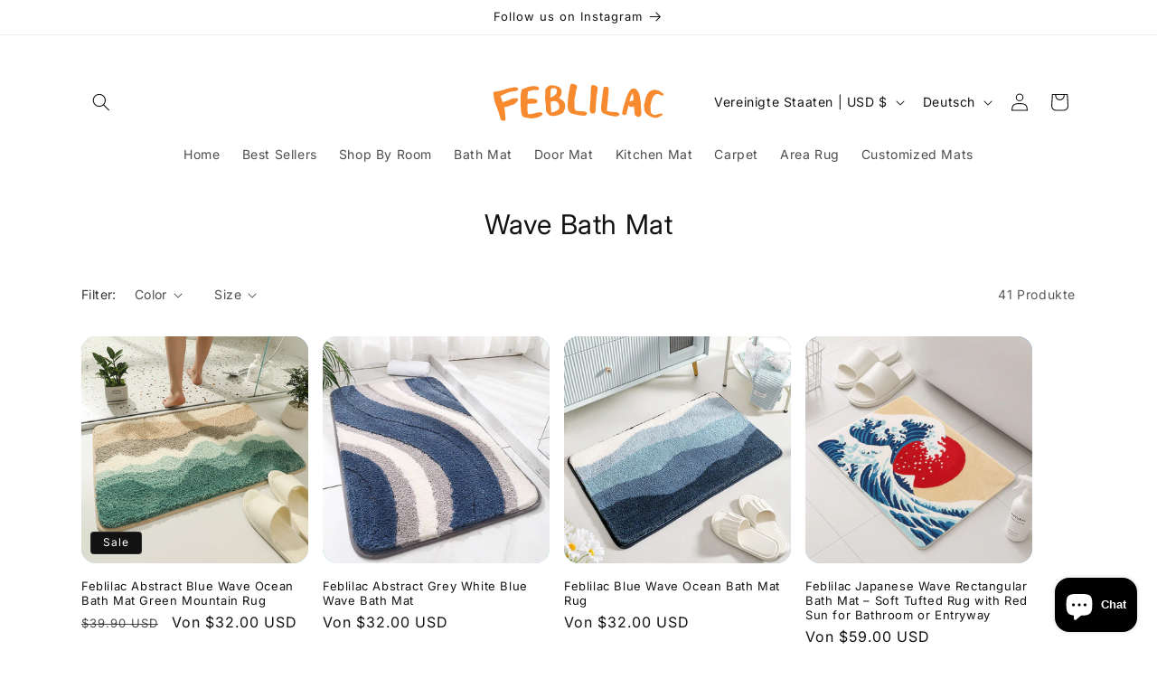

--- FILE ---
content_type: text/javascript
request_url: https://feblilacmat.com/cdn/shop/t/28/assets/pubsub.js?v=158357773527763999511720071223
body_size: -640
content:
let subscribers={};function subscribe(eventName,callback){return subscribers[eventName]===void 0&&(subscribers[eventName]=[]),subscribers[eventName]=[...subscribers[eventName],callback],function(){subscribers[eventName]=subscribers[eventName].filter(cb=>cb!==callback)}}function publish(eventName,data){subscribers[eventName]&&subscribers[eventName].forEach(callback=>{callback(data)})}
//# sourceMappingURL=/cdn/shop/t/28/assets/pubsub.js.map?v=158357773527763999511720071223
